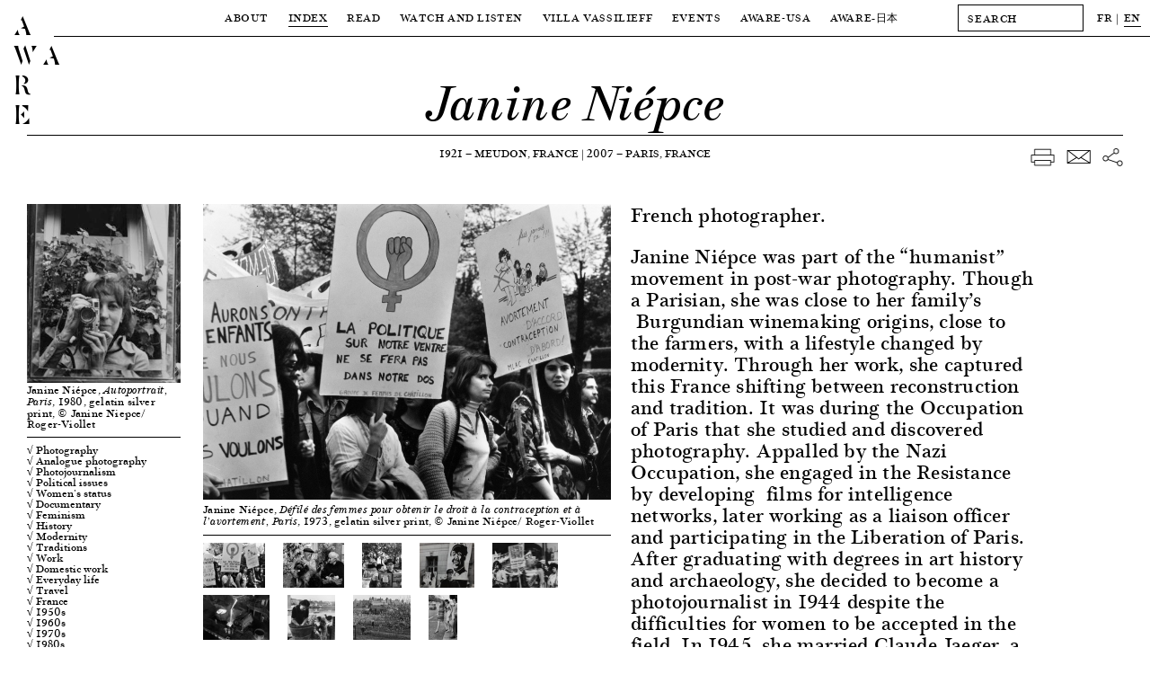

--- FILE ---
content_type: text/html; charset=UTF-8
request_url: https://awarewomenartists.com/en/artiste/janine-niepce/
body_size: 11548
content:
<!DOCTYPE HTML><html lang="en-US"><head> <!--[if IE]> <script type="text/javascript">window.location="http://www.awarewomenartists.com/sorry.html";</script> <![endif]--><meta charset="UTF-8" /><meta name="viewport" content="width=device-width, user-scalable=no" /><link media="all" href="https://awarewomenartists.com/wp-content/cache/autoptimize/css/autoptimize_d77aa47992683209c461b323ab79c56f.css" rel="stylesheet"><title>Janine Niépce &#8212; AWARE</title><link rel="stylesheet" type="text/css" href="https://awarewomenartists.com/wp-content/cache/autoptimize/css/autoptimize_single_18ef3d49eaeef37d9fa15c2516857f21.css" /><link rel="apple-touch-icon" sizes="57x57" href="https://awarewomenartists.com/wp-content/themes/aware_v12/i/apple-icon-57x57.png"><link rel="apple-touch-icon" sizes="60x60" href="https://awarewomenartists.com/wp-content/themes/aware_v12/i/apple-icon-60x60.png"><link rel="apple-touch-icon" sizes="72x72" href="https://awarewomenartists.com/wp-content/themes/aware_v12/i/apple-icon-72x72.png"><link rel="apple-touch-icon" sizes="76x76" href="https://awarewomenartists.com/wp-content/themes/aware_v12/i/apple-icon-76x76.png"><link rel="apple-touch-icon" sizes="114x114" href="https://awarewomenartists.com/wp-content/themes/aware_v12/i/apple-icon-114x114.png"><link rel="apple-touch-icon" sizes="120x120" href="https://awarewomenartists.com/wp-content/themes/aware_v12/i/apple-icon-120x120.png"><link rel="apple-touch-icon" sizes="144x144" href="https://awarewomenartists.com/wp-content/themes/aware_v12/i/apple-icon-144x144.png"><link rel="apple-touch-icon" sizes="152x152" href="https://awarewomenartists.com/wp-content/themes/aware_v12/i/apple-icon-152x152.png"><link rel="apple-touch-icon" sizes="180x180" href="https://awarewomenartists.com/wp-content/themes/aware_v12/i/apple-icon-180x180.png"><link rel="icon" type="image/png" sizes="192x192"  href="https://awarewomenartists.com/wp-content/themes/aware_v12/i/android-icon-192x192.png"><link rel="icon" type="image/png" sizes="32x32" href="https://awarewomenartists.com/wp-content/themes/aware_v12/i/favicon-32x32.png"><link rel="icon" type="image/png" sizes="96x96" href="https://awarewomenartists.com/wp-content/themes/aware_v12/i/favicon-96x96.png"><link rel="icon" type="image/png" sizes="16x16" href="https://awarewomenartists.com/wp-content/themes/aware_v12/i/favicon-16x16.png"><link rel="manifest" href="https://awarewomenartists.com/wp-content/themes/aware_v12/i/manifest.json"><meta name="msapplication-TileColor" content="#ffffff"><meta name="msapplication-TileImage" content="https://awarewomenartists.com/wp-content/themes/aware_v12/i/ms-icon-144x144.png"><meta name="theme-color" content="#ffffff"><meta name='robots' content='index, follow, max-image-preview:large, max-snippet:-1, max-video-preview:-1' /><meta name="description" content="Janine Niépce, French photographer (1921-2007), was part of the &quot;humanist&quot; movement in post-war photography." /><link rel="canonical" href="https://awarewomenartists.com/en/artiste/janine-niepce/" /> <script type="application/ld+json" class="yoast-schema-graph">{"@context":"https://schema.org","@graph":[{"@type":"WebPage","@id":"https://awarewomenartists.com/en/artiste/janine-niepce/","url":"https://awarewomenartists.com/en/artiste/janine-niepce/","name":"Janine Niépce &#8212; AWARE","isPartOf":{"@id":"https://awarewomenartists.com/en/#website"},"datePublished":"2019-11-14T09:00:25+00:00","dateModified":"2024-09-02T15:35:58+00:00","description":"Janine Niépce, photographe française (1921-2007), fait partie du courant « humaniste » de la photographie d’après-guerre.","breadcrumb":{"@id":"https://awarewomenartists.com/en/artiste/janine-niepce/#breadcrumb"},"inLanguage":"en-US","potentialAction":[{"@type":"ReadAction","target":[["https://awarewomenartists.com/en/artiste/janine-niepce/"]]}]},{"@type":"BreadcrumbList","@id":"https://awarewomenartists.com/en/artiste/janine-niepce/#breadcrumb","itemListElement":[{"@type":"ListItem","position":1,"name":"Accueil","item":"https://awarewomenartists.com/en/"},{"@type":"ListItem","position":2,"name":"Women Artists","item":"https://awarewomenartists.com/en/artistes_femmes/"},{"@type":"ListItem","position":3,"name":"Janine Niépce"}]},{"@type":"WebSite","@id":"https://awarewomenartists.com/en/#website","url":"https://awarewomenartists.com/en/","name":"AWARE","description":"Archives of Women Artists, Research and Exhibitions","publisher":{"@id":"https://awarewomenartists.com/en/#organization"},"potentialAction":[{"@type":"SearchAction","target":{"@type":"EntryPoint","urlTemplate":"https://awarewomenartists.com/en/?s={search_term_string}"},"query-input":{"@type":"PropertyValueSpecification","valueRequired":true,"valueName":"search_term_string"}}],"inLanguage":"en-US"},{"@type":"Organization","@id":"https://awarewomenartists.com/en/#organization","name":"AWARE : Archives of Women Artists, Research and Exhibitions","url":"https://awarewomenartists.com/en/","logo":{"@type":"ImageObject","inLanguage":"en-US","@id":"https://awarewomenartists.com/en/#/schema/logo/image/","url":"https://awarewomenartists.com/wp-content/uploads/2017/04/logo_aware.png","contentUrl":"https://awarewomenartists.com/wp-content/uploads/2017/04/logo_aware.png","width":1408,"height":776,"caption":"AWARE : Archives of Women Artists, Research and Exhibitions"},"image":{"@id":"https://awarewomenartists.com/en/#/schema/logo/image/"},"sameAs":["https://www.facebook.com/AwareWomenArt/","https://x.com/AwareWomenArt","https://www.instagram.com/awarewomenart/","https://fr.wikipedia.org/wiki/Archives_of_Women_Artists,_Research_and_Exhibitions"]}]}</script> <style id='wp-img-auto-sizes-contain-inline-css' type='text/css'>img:is([sizes=auto i],[sizes^="auto," i]){contain-intrinsic-size:3000px 1500px}</style><style id='classic-theme-styles-inline-css' type='text/css'>/*! This file is auto-generated */
.wp-block-button__link{color:#fff;background-color:#32373c;border-radius:9999px;box-shadow:none;text-decoration:none;padding:calc(.667em + 2px) calc(1.333em + 2px);font-size:1.125em}.wp-block-file__button{background:#32373c;color:#fff;text-decoration:none}</style> <script type="text/javascript" src="https://awarewomenartists.com/wp-includes/js/jquery/jquery.min.js" id="jquery-core-js"></script> <meta name="generator" content="performance-lab 4.0.1; plugins: webp-uploads"><meta name="generator" content="webp-uploads 2.6.1"><meta name="generator" content="qTranslate-XT 3.12.1" /><link hreflang="fr" href="https://awarewomenartists.com/fr/artiste/janine-niepce/" rel="alternate" /><link hreflang="en" href="https://awarewomenartists.com/en/artiste/janine-niepce/" rel="alternate" /><link hreflang="x-default" href="https://awarewomenartists.com/artiste/janine-niepce/" rel="alternate" /><meta property="og:type" content="article" /><meta property="og:title" content="Janine Niépce — AWARE Women artists / Femmes artistes" /><meta property="og:url" content="https://awarewomenartists.com/en/artiste/janine-niepce/" /><meta property="og:site_name" content="AWARE Women artists / Femmes artistes" /><meta property="og:description" content="Janine Niépce was part of the “humanist” movement in post-war photography. Though a Parisian, she was close to her family’s  Burgundian winemaking origins, close to the farmers, with a lifestyle changed by modernity. Through her work, she captured this France shifting between reconstruction and tradition...." /><meta property="og:image" content="https://awarewomenartists.com/wp-content/uploads/2019/10/portrait_janine-niepce_aware_women-artists_artistes-femmes-642x750.jpg" /> <noscript><style>body *{display:none}noscript,#noscript,#noscript *{display:block;margin-top:200px}#noscript img{width:333px;height:auto;margin-left:auto;margin-right:auto}</style></noscript>  <script async src="https://www.googletagmanager.com/gtag/js?id=G-YW5PXXT60Z"></script> <script>window.dataLayer=window.dataLayer||[];function gtag(){dataLayer.push(arguments);}
gtag('js',new Date());gtag('config','G-YW5PXXT60Z');</script> <style>body.page-id-24285 #wrapper{margin-top:40px}body.page-id-24285 #menu{background-color:#fff}#bannerv2,#bannerv2 .slide,.focalimg-slide{height:50vh;max-height:600px}.focalimg-slide{visibility:hidden}.focalimg-slide img{left:0!important;right:0!important;position:absolute!important;width:100%!important;height:auto!important}.slide,.focalimg-slide{position:relative}.info-slide-wrap{margin-left:120px;margin-right:120px;max-width:100%}.info-slide-layout{max-width:1670px;margin-left:auto;margin-right:auto}.info-slide{background-color:#fff;position:absolute;top:15px;-webkit-box-sizing:border-box;box-sizing:border-box;padding:15px;min-width:375px;max-width:35%;max-height:585px;z-index:1}#bannerv2 a:hover .slidehover{opacity:.8}.slick-dots{display:-webkit-box;display:-ms-flexbox;display:flex;-webkit-box-pack:center;-ms-flex-pack:center;justify-content:center;margin:0;padding:15px 0;list-style-type:none;position:absolute;bottom:0;left:50%;-webkit-transform:translateX(-50%);-ms-transform:translateX(-50%);transform:translateX(-50%)}.slick-dots li{margin:0 5px}.slick-dots li:only-child{display:none}.slick-dots button{display:block;width:11px;height:11px;padding:0;border-radius:50%;background-color:transparent;text-indent:-9999px;border:1px solid #000;cursor:pointer}.slick-dots button:hover{opacity:.8}.slick-dots li.slick-active button{background-color:#000}.slick-dots li.slick-active button:hover{border-color:#000}@media screen and (max-width:1250px){body.page-id-24285 #wrapper{margin-top:61px}}</style></head><body class="wp-singular artiste-template-default single single-artiste postid-22609 wp-theme-aware_v12"><div id="logo"> <a href="/"><h1 class="titres size30"> A<br /> W A<br /> R<br /> E</h1> </a></div><div id="logofix"></div><nav id="menu" class="letter50"><div class="menuwrap border"><div class="menus menutop"><div class="parent upper action" data-menu="apropos"> <a  href="/en/a_propos/"> About </a></div><div class="parent upper action" data-menu="artistes"> <a class="active" href="/en/artistes_femmes/"> Index </a></div><div class="parent upper action" data-menu="lire"> <a  href="/en/lire/"> Read </a></div><div class="parent upper action" data-menu="ecouter"> <a  href="/en/ecouter-et-regarder/"> Watch and Listen </a></div><div class="parent upper action" data-menu="villa"> <a  href="/en/villa-vassilieff/"> Villa Vassilieff </a></div><div class="parent upper action" data-menu="evenements"> <a  href="/en/evenements/"> Events </a></div><div class="parent upper action" data-menu="aware-usa"> <a href="/en/aware-usa/"> AWARE-USA </a></div><div class="parent upper"> <a  href="/en/aware_japan/"> AWARE<span class="noto">-日本</span> </a></div></div><div id="menuplus" itemscope itemtype="http://schema.org/WebSite"><meta itemprop="url" content="https://awarewomenartists.com/"/><form method="get" id="search" action="https://awarewomenartists.com/en/" class="left" itemprop="potentialAction" itemscope itemtype="http://schema.org/SearchAction"><meta itemprop="target" content="https://awarewomenartists.com/?s={s}"/> <input itemprop="query-input" id="searchinput" value="" name="s" class="graduel letter50 button" type="text" placeholder="SEARCH" autocomplete="off" onfocus="this.placeholder = ''" onblur="this.placeholder = 'SEARCH'"></form><div id="lang" class="left"><ul class="language-chooser language-chooser-text qtranxs_language_chooser" id="qtranslate-chooser"><li class="lang-fr"><a href="https://awarewomenartists.com/fr/artiste/janine-niepce/" title="FR (fr)" class="qtranxs_text qtranxs_text_fr"><span>FR</span></a></li><li class="lang-en active"><a href="https://awarewomenartists.com/en/artiste/janine-niepce/" title="EN (en)" class="qtranxs_text qtranxs_text_en"><span>EN</span></a></li></ul><div class="qtranxs_widget_end"></div></div></div></div><div class="menusbottomwrap"><div class="menus menusbottom menu-apropos " data-menu="apropos"><div class="sub upper"><a href="/en/a_propos/missions/">Missions</a></div><div class="sub upper"><a  href="/en/reseaux/">Programmes</a></div><div class="sub upper"><a href="/en/a_propos/equipe/">Team</a></div><div class="sub upper"><a href="/en/a_propos/soutiens/">Sponsors</a></div><div class="sub upper"><a href="/en/a_propos/nous-soutenir/">Support us</a></div><div class="sub upper"><a href="/en/a_propos/faq/">FAQ</a></div></div></div><div class="menusbottomwrap"><div class="menus menusbottom menu-lire " data-menu="lire"><div class="sub upper"> <a href="/en/decouvrir/" > Focus </a></div><div class="sub upper"> <a href="/en/articles/" > Articles </a></div><div class="sub upper"> <a href="/en/ressources-art/nos-publications/" > Publications </a></div><div class="sub upper"> <a href="/en/ressources/" > Resources </a></div><div class="site-wide_soutenir hover-item"> <a href="/en/a_propos/nous-soutenir"><div class="upper bouton bouton-soutenir hover-item">Support us</div> </a></div></div></div><div class="menusbottomwrap"><div class="menus menusbottom menu-decouvrir " data-menu="ecouter"><div class="sub upper"><a  href="/podcasts/">Podcasts</a></div><div class="sub upper"> <a  href="/en/series_animees/">Animated series</a></div><div class="sub upper"> <a  href="/en/archive_videos/">Video archive</a></div><div class="sub upper"> <a  href="/en/commandes/"> A Place for Artists </a></div><div class="site-wide_soutenir hover-item"> <a href="/en/a_propos/nous-soutenir"><div class="upper bouton bouton-soutenir hover-item">Support us</div> </a></div></div></div><div class="menusbottomwrap"><div class="menus menusbottom menu-villa " data-menu="villa"><div class="sub upper"> <a  href="/en/lieu/"> Location </a></div><div class="sub upper"> <a  href="/en/centre-de-documentation/"> Research Centre </a></div><div class="sub upper"> <a  href="/en/residences/"> Residencies </a></div><div class="site-wide_soutenir hover-item"> <a href="/en/a_propos/nous-soutenir"><div class="upper bouton bouton-soutenir hover-item">Support us</div> </a></div></div></div><div class="menusbottomwrap"><div class="menus menusbottom menu-evenements " data-menu="evenements"><div class="sub upper"> <a   href="/en/prix_aware/"> Prix AWARE </a></div><div class="sub upper"> <a  href="/en/lieu_evenements/villa-vassilieff/"> At the Villa Vassilieff </a></div><div class="sub upper"> <a  href="/en/lieu_evenements/hors-les-murs/"> Off-site </a></div><div class="site-wide_soutenir hover-item"> <a href="/en/a_propos/nous-soutenir"><div class="upper bouton bouton-soutenir hover-item">Support us</div> </a></div></div></div><div class="menusbottomwrap noto"><div class="menus menusbottom menu-lire " data-menu="magazine"><div class="sub upper"> <a href="/en/aware_japan/について/"> AWAREについて </a></div><div class="sub upper"> <a href="/en/programmes_japan/" > プログラム </a></div><div class="sub upper"> <a href="/en/artists_japan/" > 作家 </a></div><div class="sub upper"> <a href="/en/articles_japan/" > 記事 </a></div><div class="sub upper"> <a href="/en/aware_japan/ご支援/" > ご支援 </a></div></div></div></nav><div id="ipadlogo" class="ipad titres size35mob-nolh"><h2><a href="/en/">AWARE</a></h2></div><div id="mobilemenu" class="toggleMe hidden-mob"><div id="mobilemenu-header"><div id="cross" class="toggleMe hidden-mob"></div><div id="maintoggle"><div class="ligne"></div></div><div id="mobilelogo" class="titres size35mob-nolh"><h2><a href="/en/">AWARE</a></h2></div></div><div id="mainwrapmenu-mobile"><nav id="wrapmenu-mobile" class="toggleMe hidden-mob size25"><div id="mobilelang" class="size12 upper"><ul class="language-chooser language-chooser-text qtranxs_language_chooser" id="qtranslate-chooser-mob-chooser"><li class="lang-fr"><a href="https://awarewomenartists.com/fr/artiste/janine-niepce/" title="FR (fr)" class="qtranxs_text qtranxs_text_fr"><span>FR</span></a></li><li class="lang-en active"><a href="https://awarewomenartists.com/en/artiste/janine-niepce/" title="EN (en)" class="qtranxs_text qtranxs_text_en"><span>EN</span></a></li></ul><div class="qtranxs_widget_end"></div></div><form method="get" id="searchmob" action="https://awarewomenartists.com/en/" class="left"> <input id="searchinputmob" value="" name="s" class="graduel letter50 button" type="text" placeholder="SEARCH" autocomplete="off" onfocus="this.placeholder = ''" onblur="this.placeholder = 'SEARCH'"></form><ul class="upper"><li class="upnav"> About<ul class="subnav"><li><a href="/en/a_propos/missions/">Missions</a></li><li><a href="/en/reseaux/">Programmes</a></li><li><a href="/en/a_propos/equipe/">Team</a></li><li><a href="/en/a_propos/soutiens/">Sponsors</a></li><li><a href="/en/a_propos/nous-soutenir/">Support us</a></li><li><a href="/en/a_propos/faq/">FAQ</a></li></ul></li><li class="upnav"> <a href="/en/artistes_femmes/">Index</a></li><li class="upnav"> Read<ul class="subnav"><li><a href="/en/decouvrir/">Focus</a></li><li><a href="/en/articles/">Articles</a></li><li><a href="/en/ressources-art/nos-publications/">Publications</a></li><li><a href="/en/ressources/">Resources</a></li></ul></li><li class="upnav"> Watch and Listen<ul class="subnav"><li><a href="/en/podcasts/">Podcasts</a></li><li> <a href="/en/series_animees/">Animated series</a></li><li> <a href="/en/archive_videos/">Video archive</a></li><li> <a href="/en/commandes/"> A Place for Artists </a></li></ul></li><li class="upnav"> Villa Vassilieff<ul class="subnav"><li> <a href="/en/lieu/"> Location </a></li><li> <a href="/en/centre-de-documentation/"> Research Centre </a></li><li> <a href="/en/residences/"> Residencies </a></li></ul></li><li class="upnav"> Events<ul class="subnav"><li> <a href="/en/prix_aware/"> Prix AWARE </a></li><li> <a href="/en/lieu_evenements/villa-vassilieff/"> At the Villa Vassilieff </a></li><li> <a href="/en/lieu_evenements/hors-les-murs/"> Off-site </a></li></ul></li><li class="upnav"> <a href="/en/aware-usa/">AWARE-USA</a></li><li class="upnav"> AWARE<span class="noto">-日本</span><ul class="subnav"><li> <a href="/en/aware_japan/について/"> AWARE<span class="noto">について</span> </a></li><li class="noto"> <a href="/en/programmes_japan/"> プログラム </a></li><li class="noto"> <a href="/en/artists_japan/"> 作家 </a></li><li class="noto"> <a href="/en/articles_japan/"> 記事 </a></li><li class="noto"> <a href="/en/aware_japan/ご支援/"> ご支援 </a></li></ul></li><li class="upnav"> <a href="/en/a_propos/nous-soutenir/">Support us</a></li></ul><div id="mobilenewsletter" class="upper"><div class="marg8">Newsletter</div><div id="mc_embed_signup-mob" class="marg15"><form action="//awarewomenartists.us12.list-manage.com/subscribe/post?u=631ec7e396b8bd70a3d515d30&amp;id=f4e3064a6e" method="post" id="mc-embedded-subscribe-form-mob" name="mc-embedded-subscribe-form-mob" class="validate" target="_blank" novalidate><div id="mc_embed_signup_scroll-mob"><div class="mc-field-group left marg15"> <input type="email" value="" name="EMAIL" class="required email button" id="mce-EMAIL-mob" placeholder="EMAIL" onfocus="this.placeholder = ''" onblur="this.placeholder = 'EMAIL'"></div><div id="mce-responses-mob"><div class="response" id="mce-error-response-mob" style="display:none"></div><div class="response" id="mce-success-response-mob" style="display:none"></div></div><div style="position: absolute; left: -5000px;" aria-hidden="true"><input type="text" name="b_631ec7e396b8bd70a3d515d30_f4e3064a6e" tabindex="-1" value=""></div><div class="right" id="inscription-mob"><input type="submit" value="Subscribe" name="subscribe" id="mc-embedded-subscribe-mob" class="bouton graduel upper"></div></div></form></div><div class="clear"></div></div><div id="mobilesocial" class="upper marg18"><div class="marg15">Social media</div><div class="ipad"> <a class="hover-item" href="https://www.facebook.com/AwareWomenArt/" target="_blank"> <img class="socials left" src="https://awarewomenartists.com/wp-content/themes/aware_v12/i/social_f_black.png" alt="Facebook - AWARE" /> </a> <a class="hover-item" href="https://www.instagram.com/awarewomenart/" target="_blank"> <img class="socials left" src="https://awarewomenartists.com/wp-content/themes/aware_v12/i/social_i_black.png" alt="Instagram - AWARE" /> </a></div><div class="iphone"> <a class="hover-item" href="https://www.facebook.com/AwareWomenArt/" target="_blank"> <img class="socials left" src="https://awarewomenartists.com/wp-content/themes/aware_v12/i/social_f_white.png" alt="Facebook - AWARE" /> </a> <a class="hover-item" href="https://www.instagram.com/awarewomenart/" target="_blank"> <img class="socials left" src="https://awarewomenartists.com/wp-content/themes/aware_v12/i/social_i_white.png" alt="Instagram - AWARE" /> </a></div><div class="clear"></div></div><div id="mobilefooter" class="size15"><div class="marg15"><br /> <br />info[at]aware-art[.]org<br /></div><div class="upper size12"><a href="/en/mentions-legales/">Mention légales</a></div></div></nav></div></div><div id="wrapper"><div id="wrapped" class="single-artiste" vocab="http://schema.org/" typeof="Person"><div id="title" class="border relative"><h2 class="size55 size35mob italic center noevent size35mob" property="name">Janine Niépce</h2><meta property="gender" content="Female" /></div><div id="layout"><div id="sharewrap" class="right marg5 noprint"><div id="share" class="marg5 right"> <span class="nomobile"> <a href="javascript:window.print()"> <img class="hover-item" src="https://awarewomenartists.com/wp-content/themes/aware_v12/i/print.png" alt="download — AWARE"> </a> </span> <a href="/cdn-cgi/l/email-protection#[base64]" target="_blank"> <img class="hover-item" src="https://awarewomenartists.com/wp-content/themes/aware_v12/i/mail.png" alt="email — AWARE"> </a> <a href="https://www.facebook.com/sharer/sharer.php?u=https://awarewomenartists.com/en/artiste/janine-niepce/" target="_blank"> <img class="hover-item" src="https://awarewomenartists.com/wp-content/themes/aware_v12/i/network.png" alt="share — AWARE"> </a></div></div><div id="info-artiste" class="center marg50"><div class="upper"> <span property="birthDate">1921</span> — <span property="birthPlace">Meudon, France</span> | <span property="deathDate"> 2007</span> — <span property="deathPlace">Paris, France</span></div></div><div class="clear"></div><div id="mobilewrap" class="marg15"><div id="toggle-artiste" class="mobile upper border"><div> Information<div class="plus"></div><div class="marg8"></div></div></div><div id="gauche" class="left"><div class="border marg8"><div class="portrait nop marg8 "> <a class="fancybox" property="image" data-fancybox-group="gallery-portrait" href="https://awarewomenartists.com/wp-content/uploads/2019/10/portrait_janine-niepce_aware_women-artists_artistes-femmes.jpg" data-fancybox-title="<p>Janine Niépce, <em>Autoportrait, Paris</em>, 1980, gelatin silver print, © Janine Niepce/ Roger-Viollet</p> "> <img property="image" src="https://awarewomenartists.com/wp-content/uploads/2019/10/portrait_janine-niepce_aware_women-artists_artistes-femmes-257x300.jpg" srcset="https://awarewomenartists.com/wp-content/uploads/2019/10/portrait_janine-niepce_aware_women-artists_artistes-femmes-642x750.jpg 2x" alt="Janine Niépce — AWARE Women artists / Femmes artistes"> </a><p>Janine Niépce, <em>Autoportrait, Paris</em>, 1980, gelatin silver print, © Janine Niepce/ Roger-Viollet</p></div></div><div id="taxlist" class="border marg8"><div class="marg8 size15mob"> <a class="hover-item" href="https://awarewomenartists.com/?post_type=artiste&supports_et_techniques[]=642&s=">√ Photography</a> <a class="hover-item" href="https://awarewomenartists.com/?post_type=artiste&supports_et_techniques[]=90&s=">√ Analogue photography</a> <a class="hover-item" href="https://awarewomenartists.com/?post_type=artiste&supports_et_techniques[]=91&s=">√ Photojournalism</a> <a class="hover-item" href="https://awarewomenartists.com/?post_type=artiste&sujets[]=138&s=">√ Political issues</a> <a class="hover-item" href="https://awarewomenartists.com/?post_type=artiste&sujets[]=596&s=">√ Women's status</a> <a class="hover-item" href="https://awarewomenartists.com/?post_type=artiste&sujets[]=106&s=">√ Documentary</a> <a class="hover-item" href="https://awarewomenartists.com/?post_type=artiste&sujets[]=112&s=">√ Feminism</a> <a class="hover-item" href="https://awarewomenartists.com/?post_type=artiste&sujets[]=115&s=">√ History</a> <a class="hover-item" href="https://awarewomenartists.com/?post_type=artiste&sujets[]=652&s=">√ Modernity</a> <a class="hover-item" href="https://awarewomenartists.com/?post_type=artiste&sujets[]=148&s=">√ Traditions</a> <a class="hover-item" href="https://awarewomenartists.com/?post_type=artiste&sujets[]=578&s=">√ Work</a> <a class="hover-item" href="https://awarewomenartists.com/?post_type=artiste&sujets[]=149&s=">√ Domestic work</a> <a class="hover-item" href="https://awarewomenartists.com/?post_type=artiste&sujets[]=150&s=">√ Everyday life</a> <a class="hover-item" href="https://awarewomenartists.com/?post_type=artiste&sujets[]=152&s=">√ Travel</a> <span class="europe"> <a class="hover-item" href="https://awarewomenartists.com/?post_type=artiste&pays[]=15&s=">√ Europe</a> </span> <span class="france"> <a class="hover-item" href="https://awarewomenartists.com/?post_type=artiste&pays[]=22&s=">√ France</a> </span> <span class="annees-1950"> <a class="hover-item" href="https://awarewomenartists.com/?post_type=artiste&periodes[]=200&s=">√ 1950s</a> </span> <span class="annees-1960"> <a class="hover-item" href="https://awarewomenartists.com/?post_type=artiste&periodes[]=201&s=">√ 1960s</a> </span> <span class="annees-1970"> <a class="hover-item" href="https://awarewomenartists.com/?post_type=artiste&periodes[]=202&s=">√ 1970s</a> </span> <span class="annees-1980"> <a class="hover-item" href="https://awarewomenartists.com/?post_type=artiste&periodes[]=203&s=">√ 1980s</a> </span> <span class="annees-1990"> <a class="hover-item" href="https://awarewomenartists.com/?post_type=artiste&periodes[]=204&s=">√ 1990s</a> </span> <span class="20e-siecle"> <a class="hover-item" href="https://awarewomenartists.com/?post_type=artiste&periodes[]=628&s=">√ 20th century</a> </span></div></div><div class="border nop nobreak marg8"><div class="marg8 dropdown"> <a href="#" class="dropdown-link"><div class="upper marg8 togglewrap size20mob"> Publications<div class="artistetoggle"><div class="plus"></div></div></div> </a><div class="dropdown-container size18mob"> →<p>Niepce Janine, Roy Claude, <em>Janine Niepce, réalité de l’instant</em>, Lausanne, Clairefontaine, 1967</p><div class="break"></div><div class="marg8"></div> →<p>Niepce Janine, <em>Les années femmes : 45 ans d’images</em>, Paris, La Martinière, 1993</p><div class="break"></div><div class="marg8"></div> →<p>Niepce Janine, <em>Images d’une vie</em>, Paris, La Martinière, 1995</p><div class="break"></div><div class="marg8"></div></div></div></div><div class="border nop nobreak marg8"><div class="marg8 dropdown"> <a href="#" class="dropdown-link"><div class="upper marg8 togglewrap size20mob"> Exhibitions<div class="artistetoggle"><div class="plus"></div></div></div> </a><div class="dropdown-container size18mob"> →<p><em>Janine Niépce</em>, Musée Nicéphore Niépce, Chalon-sur-Saône, 14 September – 22 October 1979</p><div class="break"></div><div class="marg8"></div> →<p><em>Janine Niépce, La beauté est dans la rue</em>, Galerie Polka, Paris, 23 March – 18 May 2019</p><div class="break"></div><div class="marg8"></div></div></div></div><div class="border marg8 side_vignettes"><div class="marg8 dropdown"> <a href="#" class="dropdown-link"><div class="upper marg8 togglewrap size20mob"> Video archive<div class="artistetoggle"><div class="plus"></div></div></div> </a><div class="dropdown-container size18mob"><div class="marg8 relative"> <a href="#inline-0" data-lity class="hover-item"> <svg class="picto_vignette" enable-background="new 0 0 80 80" viewBox="0 0 80 80" xmlns="http://www.w3.org/2000/svg"><g fill="none" stroke="#fff"><path d="m31.4 20 26.8 20-26.8 20z" stroke-linejoin="round"/><path d="m40 77.5c20.7 0 37.5-16.8 37.5-37.5s-16.8-37.5-37.5-37.5-37.5 16.8-37.5 37.5 16.8 37.5 37.5 37.5z"/></g></svg> <img src="https://awarewomenartists.com/wp-content/uploads/2019/10/janine-niepce_vignette-video_aware_women-artists_artistes-femmes-300x152.png" srcset="https://awarewomenartists.com/wp-content/uploads/2019/10/janine-niepce_vignette-video_aware_women-artists_artistes-femmes-750x380.png 2x" alt="AWARE"> Clara Bouveresse - Comment on the work of Janine Niépce </a><div id="inline-0" style="background:#000" class="lity-hide"> <iframe title="JEP 2018 | Clara Bouveresse - Réflexions autour de l&#039;oeuvre de Janine Niepce" width="640" height="360" src="https://www.youtube.com/embed/1ufOFEVw-ZM?feature=oembed" frameborder="0" allow="accelerometer; autoplay; clipboard-write; encrypted-media; gyroscope; picture-in-picture; web-share" referrerpolicy="strict-origin-when-cross-origin" allowfullscreen></iframe></div></div></div></div></div><div class="border marg8 nop nobreak"><div class="marg8 dropdown"> <a href="#" class="dropdown-link"><div class="upper marg8 togglewrap size20mob"> Links<div class="artistetoggle"><div class="plus"></div></div></div> </a><div class="dropdown-container size18mob"> → <a class="hover-item" href="http://janineniepce.com/" target="_blank">Artist's website</a><div class="break"></div></div><div class="dropdown-container size18mob"> → <a class="hover-item" href="https://www.centrepompidou.fr/fr/ressources/personne/cbzBon" target="_blank">Resources from the Centre Pompidou</a><div class="break"></div></div><div class="dropdown-container size18mob"> → <a class="hover-item" href="https://www.videomuseum.fr/fr/search/NIEPCE%20Janine%E2%86%B9NIEPCE%20Janine" target="_blank">Works by the artist in the French public collections of the Videomuseum network</a><div class="break"></div></div></div></div></div></div><div id="container" class="left"><div class="overflowhidden"><div id="texteartiste" class="right oneone7 size22"><p>French photographer.</p><div class="extrait size22 texts_links" property="description"><p>Janine Niépce was part of the “humanist” movement in post-war photography. Though a Parisian, she was close to her family’s  Burgundian winemaking origins, close to the farmers, with a lifestyle changed by modernity. Through her work, she captured this France shifting between reconstruction and tradition. It was during the Occupation of Paris that she studied and discovered photography. Appalled by the Nazi Occupation, she engaged in the Resistance by developing  films for intelligence networks, later working as a liaison officer and participating in the Liberation of Paris. After graduating with degrees in art history and archaeology, she decided to become a photojournalist in 1944 despite the difficulties for women to be accepted in the field. In 1945, she married Claude Jaeger, a Résistant like her, who became the Director of the Centre national du cinema. Together they parented one child before divorcing in the 1950s. Her second marriage was to the director Serge Roullet. Working as a photojournalist for the Government Tourism Advisory Service in 1946, she travelled throughout France, particularly interested in ordinary people in disappearing lines of work. In 1955, she started working for the agency Rapho.</p><p>In 1957, the French Society of Photography in Paris presented her first solo exhibition, which underscored her attachment to the daily lives of women and men, from simple bystanders to those hunched over their work. In 1960, she was the only woman to participate in the exhibition <em>Six photographes et Paris </em>alongside Doisneau, Ronis, Pic, Lattès and Franay, at the Louvre. Accompanying her husband on location-scouting in Europe and across the world starting in 1963, she created photo reportages in Japan, Cambodia, India, the United States and Canada. Her first book, <em>Réalité de l’instant</em>, was published in 1967 by the Guilde du livre in Lausanne, Switzerland. In May 1968, she covered the student movement and the barricades in general meetings. Particularly sensitive to the women’s cause that she defended, as witnessed with her early works, she photographed their professional evolution. These documents were the origins of a significant exhibition, <em>Les Femmes au travail, 1882–1982 </em>(Women at Work). She continued her work on the subject on behalf of the Ministry of Research. In 1995, the photographer wrote her memoir.</p><div class="read-more pointer upper size12 marg texts_links"><span class="read-more_link">Read more</span><br /><br /></div></div><div><div class="size15"> Catherine Gonnard <br /><br /></div><div class="size15"> Translated from French by Katia Porro.<br /><br /></div><div class="size12"> From the <em>Dictionnaire universel des créatrices</em><br /> © Éditions des femmes – Antoinette Fouque, 2013 <br />© Archives of Women Artists, Research and Exhibitions, 2019</div></div></div><div id="imagesartiste" class="left oneone7"><div class="slides marg25"><div id="slideimg-0" vocab="http://schema.org/" typeof="CreativeWork" style="display:none;"><div class="mobile marg8"><div class="border marg8"></div><div class="flex_2024 marg8"><div> 1/9</div><div id="nextimg" class="upper pointer"> Next image <img src="https://awarewomenartists.com/wp-content/themes/aware_v12/j/i/arrowright.svg" alt="Janine Niépce - AWARE" /></div></div></div> <a class="fancybox" property="image" data-fancybox-group="gallery1" href="https://awarewomenartists.com/wp-content/uploads/2019/10/janine-niepce_defile-des-femmes-pour-obtenir-le-droit-a-la-contraception-et-a-lavortement-paris_1973_aware_women-artists_artistes-femmes.jpg" data-fancybox-title="<p>Janine Niépce, <em>Défilé des femmes pour obtenir le droit à la contraception et à l’avortement, Paris</em>, 1973, gelatin silver print, © Janine Niépce/ Roger-Viollet</p> "> <img property="image" class="marg3 clicklightbox" src="https://awarewomenartists.com/wp-content/uploads/2019/10/janine-niepce_defile-des-femmes-pour-obtenir-le-droit-a-la-contraception-et-a-lavortement-paris_1973_aware_women-artists_artistes-femmes.jpg" alt="Janine Niépce — AWARE Women artists / Femmes artistes" /> </a><div class="border pnomarg marg8"><div property="description" class="marg8"><p>Janine Niépce, <em>Défilé des femmes pour obtenir le droit à la contraception et à l’avortement, Paris</em>, 1973, gelatin silver print, © Janine Niépce/ Roger-Viollet</p></div></div></div><div id="slideimg-1" vocab="http://schema.org/" typeof="CreativeWork" style="display:none;"><div class="mobile marg8"><div class="border marg8"></div><div class="flex_2024 marg8"><div> 2/9</div><div id="nextimg" class="upper pointer"> Next image <img src="https://awarewomenartists.com/wp-content/themes/aware_v12/j/i/arrowright.svg" alt="Janine Niépce - AWARE" /></div></div></div> <a class="fancybox" property="image" data-fancybox-group="gallery1" href="https://awarewomenartists.com/wp-content/uploads/2019/10/janine-niepce_deux-amis-et-le-chien-briard_1975_aware_women-artists_artistes-femmes.jpg" data-fancybox-title="<p>Janine Niépce, <em>Deux amis et le chien briard</em>, 1975, gelatin silver print, © Janine Niépce/ Roger-Viollet</p> "> <img property="image" class="marg3 clicklightbox" src="https://awarewomenartists.com/wp-content/uploads/2019/10/janine-niepce_deux-amis-et-le-chien-briard_1975_aware_women-artists_artistes-femmes.jpg" alt="Janine Niépce — AWARE Women artists / Femmes artistes" /> </a><div class="border pnomarg marg8"><div property="description" class="marg8"><p>Janine Niépce, <em>Deux amis et le chien briard</em>, 1975, gelatin silver print, © Janine Niépce/ Roger-Viollet</p></div></div></div><div id="slideimg-2" vocab="http://schema.org/" typeof="CreativeWork" style="display:none;"><div class="mobile marg8"><div class="border marg8"></div><div class="flex_2024 marg8"><div> 3/9</div><div id="nextimg" class="upper pointer"> Next image <img src="https://awarewomenartists.com/wp-content/themes/aware_v12/j/i/arrowright.svg" alt="Janine Niépce - AWARE" /></div></div></div> <a class="fancybox" property="image" data-fancybox-group="gallery1" href="https://awarewomenartists.com/wp-content/uploads/2019/10/janine-niepce_deux-grands-amateurs-de-tintin-le-pere-et-le-fils-de-janine-niepce-rully_1952_aware_women-artists_artistes-femmes-1311x1500.jpg" data-fancybox-title="<p>Janine Niépce, <em>Deux grands amateurs de Tintin : le père et le fils de Janine Niépce, Rully</em>, 1952, gelatin silver print, © Janine Niépce/ Roger-Viollet</p> "> <img property="image" class="marg3 clicklightbox" src="https://awarewomenartists.com/wp-content/uploads/2019/10/janine-niepce_deux-grands-amateurs-de-tintin-le-pere-et-le-fils-de-janine-niepce-rully_1952_aware_women-artists_artistes-femmes-1311x1500.jpg" alt="Janine Niépce — AWARE Women artists / Femmes artistes" /> </a><div class="border pnomarg marg8"><div property="description" class="marg8"><p>Janine Niépce, <em>Deux grands amateurs de Tintin : le père et le fils de Janine Niépce, Rully</em>, 1952, gelatin silver print, © Janine Niépce/ Roger-Viollet</p></div></div></div><div id="slideimg-3" vocab="http://schema.org/" typeof="CreativeWork" style="display:none;"><div class="mobile marg8"><div class="border marg8"></div><div class="flex_2024 marg8"><div> 4/9</div><div id="nextimg" class="upper pointer"> Next image <img src="https://awarewomenartists.com/wp-content/themes/aware_v12/j/i/arrowright.svg" alt="Janine Niépce - AWARE" /></div></div></div> <a class="fancybox" property="image" data-fancybox-group="gallery1" href="https://awarewomenartists.com/wp-content/uploads/2019/10/janine-niepce_evenements-de-mai-juin-68-etudiant-et-portrait-de-mao-dans-la-cour-de-la-sorbonne-paris_1968_aware_women-artists_artistes-femmes-1500x1231.jpg" data-fancybox-title="<p>Janine Niépce, <em>Evénements de mai-juin 68. Etudiant et portrait de Mao dans la cour de la Sorbonne, Paris</em>, 1968, gelatin silver print, © Janine Niépce/ Roger-Viollet</p> "> <img property="image" class="marg3 clicklightbox" src="https://awarewomenartists.com/wp-content/uploads/2019/10/janine-niepce_evenements-de-mai-juin-68-etudiant-et-portrait-de-mao-dans-la-cour-de-la-sorbonne-paris_1968_aware_women-artists_artistes-femmes-1500x1231.jpg" alt="Janine Niépce — AWARE Women artists / Femmes artistes" /> </a><div class="border pnomarg marg8"><div property="description" class="marg8"><p>Janine Niépce, <em>Evénements de mai-juin 68. Etudiant et portrait de Mao dans la cour de la Sorbonne, Paris</em>, 1968, gelatin silver print, © Janine Niépce/ Roger-Viollet</p></div></div></div><div id="slideimg-4" vocab="http://schema.org/" typeof="CreativeWork" style="display:none;"><div class="mobile marg8"><div class="border marg8"></div><div class="flex_2024 marg8"><div> 5/9</div><div id="nextimg" class="upper pointer"> Next image <img src="https://awarewomenartists.com/wp-content/themes/aware_v12/j/i/arrowright.svg" alt="Janine Niépce - AWARE" /></div></div></div> <a class="fancybox" property="image" data-fancybox-group="gallery1" href="https://awarewomenartists.com/wp-content/uploads/2019/10/janine-niepce_greve-et-manifestation-de-femmes-en-faveur-de-legalite-des-salaires-avec-les-hommes-herstal_1966_aware_women-artists_artistes-femmes.jpg" data-fancybox-title="<p>Janine Niépce,<em> Grève et manifestation de femmes en faveur de l’égalité des salaires avec les hommes, Herstal</em>, 1966, gelatin silver print, © Janine Niépce/ Roger-Viollet</p> "> <img property="image" class="marg3 clicklightbox" src="https://awarewomenartists.com/wp-content/uploads/2019/10/janine-niepce_greve-et-manifestation-de-femmes-en-faveur-de-legalite-des-salaires-avec-les-hommes-herstal_1966_aware_women-artists_artistes-femmes.jpg" alt="Janine Niépce — AWARE Women artists / Femmes artistes" /> </a><div class="border pnomarg marg8"><div property="description" class="marg8"><p>Janine Niépce,<em> Grève et manifestation de femmes en faveur de l’égalité des salaires avec les hommes, Herstal</em>, 1966, gelatin silver print, © Janine Niépce/ Roger-Viollet</p></div></div></div><div id="slideimg-5" vocab="http://schema.org/" typeof="CreativeWork" style="display:none;"><div class="mobile marg8"><div class="border marg8"></div><div class="flex_2024 marg8"><div> 6/9</div><div id="nextimg" class="upper pointer"> Next image <img src="https://awarewomenartists.com/wp-content/themes/aware_v12/j/i/arrowright.svg" alt="Janine Niépce - AWARE" /></div></div></div> <a class="fancybox" property="image" data-fancybox-group="gallery1" href="https://awarewomenartists.com/wp-content/uploads/2019/10/janine-niepce_hauts-fourneaux-des-usines-schneider-le-creusot_1958_aware_women-artists_artistes-femmes.jpg" data-fancybox-title="<p>Janine Niépce, <em>Hauts fourneaux des usines Schneider</em>, Le Creusot, 1958, gelatin silver print, © Janine Niépce/ Roger-Viollet</p> "> <img property="image" class="marg3 clicklightbox" src="https://awarewomenartists.com/wp-content/uploads/2019/10/janine-niepce_hauts-fourneaux-des-usines-schneider-le-creusot_1958_aware_women-artists_artistes-femmes.jpg" alt="Janine Niépce — AWARE Women artists / Femmes artistes" /> </a><div class="border pnomarg marg8"><div property="description" class="marg8"><p>Janine Niépce, <em>Hauts fourneaux des usines Schneider</em>, Le Creusot, 1958, gelatin silver print, © Janine Niépce/ Roger-Viollet</p></div></div></div><div id="slideimg-6" vocab="http://schema.org/" typeof="CreativeWork" style="display:none;"><div class="mobile marg8"><div class="border marg8"></div><div class="flex_2024 marg8"><div> 7/9</div><div id="nextimg" class="upper pointer"> Next image <img src="https://awarewomenartists.com/wp-content/themes/aware_v12/j/i/arrowright.svg" alt="Janine Niépce - AWARE" /></div></div></div> <a class="fancybox" property="image" data-fancybox-group="gallery1" href="https://awarewomenartists.com/wp-content/uploads/2019/10/janine-niepce_la-lessive-sur-le-quai-de-la-saone-chalon-sur-saone_1956_aware_women-artists_artistes-femmes-1500x1412.jpg" data-fancybox-title="<p>Janine Niépce, <em>La lessive sur le quai de la Saône, Chalon-sur-Saône</em>, 1956, gelatin silver print, © Janine Niépce/ Roger-Viollet</p> "> <img property="image" class="marg3 clicklightbox" src="https://awarewomenartists.com/wp-content/uploads/2019/10/janine-niepce_la-lessive-sur-le-quai-de-la-saone-chalon-sur-saone_1956_aware_women-artists_artistes-femmes-1500x1412.jpg" alt="Janine Niépce — AWARE Women artists / Femmes artistes" /> </a><div class="border pnomarg marg8"><div property="description" class="marg8"><p>Janine Niépce, <em>La lessive sur le quai de la Saône, Chalon-sur-Saône</em>, 1956, gelatin silver print, © Janine Niépce/ Roger-Viollet</p></div></div></div><div id="slideimg-7" vocab="http://schema.org/" typeof="CreativeWork" style="display:none;"><div class="mobile marg8"><div class="border marg8"></div><div class="flex_2024 marg8"><div> 8/9</div><div id="nextimg" class="upper pointer"> Next image <img src="https://awarewomenartists.com/wp-content/themes/aware_v12/j/i/arrowright.svg" alt="Janine Niépce - AWARE" /></div></div></div> <a class="fancybox" property="image" data-fancybox-group="gallery1" href="https://awarewomenartists.com/wp-content/uploads/2019/10/janine-niepce_les-pecheurs-en-fleur-aux-environs-de-carcassonne_1962_aware_women-artists_artistes-femmes.jpg" data-fancybox-title="<p>Janine Niépce, <em>Les pêcheurs en fleur aux environs de Carcassonne</em>, 1962, gelatin silver print, © Janine Niépce/ Roger-Viollet</p> "> <img property="image" class="marg3 clicklightbox" src="https://awarewomenartists.com/wp-content/uploads/2019/10/janine-niepce_les-pecheurs-en-fleur-aux-environs-de-carcassonne_1962_aware_women-artists_artistes-femmes.jpg" alt="Janine Niépce — AWARE Women artists / Femmes artistes" /> </a><div class="border pnomarg marg8"><div property="description" class="marg8"><p>Janine Niépce, <em>Les pêcheurs en fleur aux environs de Carcassonne</em>, 1962, gelatin silver print, © Janine Niépce/ Roger-Viollet</p></div></div></div><div id="slideimg-8" vocab="http://schema.org/" typeof="CreativeWork" style="display:none;"><div class="mobile marg8"><div class="border marg8"></div><div class="flex_2024 marg8"><div> 9/9</div><div id="nextimg" class="upper pointer"> Next image <img src="https://awarewomenartists.com/wp-content/themes/aware_v12/j/i/arrowright.svg" alt="Janine Niépce - AWARE" /></div></div></div> <a class="fancybox" property="image" data-fancybox-group="gallery1" href="https://awarewomenartists.com/wp-content/uploads/2019/10/janine-niepce_pour-la-plus-grande-joie-des-parisiens-les-robes-sont-courtes-avenue-des-champs-elysees-paris_1966_aware_women-artists_artistes-femmes.jpg" data-fancybox-title="<p>Janine Niépce, <em>Pour la plus grande joie des Parisiens, les robes sont courtes, avenue des Champs-Elysées, Paris</em>, 1966, gelatin silver print, © Janine Niépce/ Roger-Viollet</p> "> <img property="image" class="marg3 clicklightbox" src="https://awarewomenartists.com/wp-content/uploads/2019/10/janine-niepce_pour-la-plus-grande-joie-des-parisiens-les-robes-sont-courtes-avenue-des-champs-elysees-paris_1966_aware_women-artists_artistes-femmes.jpg" alt="Janine Niépce — AWARE Women artists / Femmes artistes" /> </a><div class="border pnomarg marg8"><div property="description" class="marg8"><p>Janine Niépce, <em>Pour la plus grande joie des Parisiens, les robes sont courtes, avenue des Champs-Elysées, Paris</em>, 1966, gelatin silver print, © Janine Niépce/ Roger-Viollet</p></div></div></div><ul class="thumbed"><li class="thumbs marg8"> <a href="#slideimg-0" class="hover-item"> <img src="https://awarewomenartists.com/wp-content/uploads/2019/10/janine-niepce_defile-des-femmes-pour-obtenir-le-droit-a-la-contraception-et-a-lavortement-paris_1973_aware_women-artists_artistes-femmes-138x100.jpg" alt="Janine Niépce — AWARE" /> </a></li><li class="thumbs marg8"> <a href="#slideimg-1" class="hover-item"> <img src="https://awarewomenartists.com/wp-content/uploads/2019/10/janine-niepce_deux-amis-et-le-chien-briard_1975_aware_women-artists_artistes-femmes-136x100.jpg" alt="Janine Niépce — AWARE" /> </a></li><li class="thumbs marg8"> <a href="#slideimg-2" class="hover-item"> <img src="https://awarewomenartists.com/wp-content/uploads/2019/10/janine-niepce_deux-grands-amateurs-de-tintin-le-pere-et-le-fils-de-janine-niepce-rully_1952_aware_women-artists_artistes-femmes-87x100.jpg" alt="Janine Niépce — AWARE" /> </a></li><li class="thumbs marg8"> <a href="#slideimg-3" class="hover-item"> <img src="https://awarewomenartists.com/wp-content/uploads/2019/10/janine-niepce_evenements-de-mai-juin-68-etudiant-et-portrait-de-mao-dans-la-cour-de-la-sorbonne-paris_1968_aware_women-artists_artistes-femmes-122x100.jpg" alt="Janine Niépce — AWARE" /> </a></li><li class="thumbs marg8"> <a href="#slideimg-4" class="hover-item"> <img src="https://awarewomenartists.com/wp-content/uploads/2019/10/janine-niepce_greve-et-manifestation-de-femmes-en-faveur-de-legalite-des-salaires-avec-les-hommes-herstal_1966_aware_women-artists_artistes-femmes-147x100.jpg" alt="Janine Niépce — AWARE" /> </a></li><li class="thumbs marg8"> <a href="#slideimg-5" class="hover-item"> <img src="https://awarewomenartists.com/wp-content/uploads/2019/10/janine-niepce_hauts-fourneaux-des-usines-schneider-le-creusot_1958_aware_women-artists_artistes-femmes-148x100.jpg" alt="Janine Niépce — AWARE" /> </a></li><li class="thumbs marg8"> <a href="#slideimg-6" class="hover-item"> <img src="https://awarewomenartists.com/wp-content/uploads/2019/10/janine-niepce_la-lessive-sur-le-quai-de-la-saone-chalon-sur-saone_1956_aware_women-artists_artistes-femmes-106x100.jpg" alt="Janine Niépce — AWARE" /> </a></li><li class="thumbs marg8"> <a href="#slideimg-7" class="hover-item"> <img src="https://awarewomenartists.com/wp-content/uploads/2019/10/janine-niepce_les-pecheurs-en-fleur-aux-environs-de-carcassonne_1962_aware_women-artists_artistes-femmes-127x100.jpg" alt="Janine Niépce — AWARE" /> </a></li><li class="thumbs marg8"> <a href="#slideimg-8" class="hover-item"> <img src="https://awarewomenartists.com/wp-content/uploads/2019/10/janine-niepce_pour-la-plus-grande-joie-des-parisiens-les-robes-sont-courtes-avenue-des-champs-elysees-paris_1966_aware_women-artists_artistes-femmes-64x100.jpg" alt="Janine Niépce — AWARE" /> </a></li></ul></div></div></div><div class="border marg15 oneone7"><div class="marg25"></div></div></div><div id="droite" class="left"></div></div></div></div><div class="clear"></div><div class="wrapprefoot"><div id="logoname" class="titres size30"><h1> Archives<br /> of Women Artists<br /> Research<br /> & Exhibitions</h1></div><div id="networksv2"> <a class="hover-item" href="https://www.facebook.com/AwareWomenArt/" target="_blank"> <img src="https://awarewomenartists.com/wp-content/themes/aware_v12/i/social_f_black.png" alt="Facebook - AWARE" /> </a> <a class="hover-item" href="https://www.instagram.com/awarewomenart/" target="_blank"> <img src="https://awarewomenartists.com/wp-content/themes/aware_v12/i/social_i_black.png" alt="Instagram - AWARE" /> </a></div></div><div id="wrapbas"><div id="basdepage" class="size12 bordertop"><div id="adresse" class="center noprint"></div><div id="mentionslegales" class="noprint"><div class="upper"><a href="/mentions-legales/" class="hover-item">Legal notice</a></div></div><div class="clear"></div><div id="legal" class="left"> © 2026 Archives of Women Artists, Research and Exhibitions.<br />Tous droits réservés dans tous pays/All rights reserved for all countries.</div></div></div> <script data-cfasync="false" src="/cdn-cgi/scripts/5c5dd728/cloudflare-static/email-decode.min.js"></script><script type="speculationrules">{"prefetch":[{"source":"document","where":{"and":[{"href_matches":"/en/*"},{"not":{"href_matches":["/wp-*.php","/wp-admin/*","/wp-content/uploads/*","/wp-content/*","/wp-content/plugins/*","/wp-content/themes/aware_v12/*","/en/*\\?(.+)"]}},{"not":{"selector_matches":"a[rel~=\"nofollow\"]"}},{"not":{"selector_matches":".no-prefetch, .no-prefetch a"}}]},"eagerness":"conservative"}]}</script> <script type="module" src="https://awarewomenartists.com/wp-content/plugins/wp-cloudflare-page-cache/assets/js/instantpage.min.js" id="swcfpc_instantpage-js"></script> <script type="text/javascript" id="swcfpc_auto_prefetch_url-js-before">function swcfpc_wildcard_check(str,rule){let escapeRegex=(str)=>str.replace(/([.*+?^=!:${}()|\[\]\/\\])/g,"\\$1");return new RegExp("^"+rule.split("*").map(escapeRegex).join(".*")+"$").test(str);}
function swcfpc_can_url_be_prefetched(href){if(href.length==0)
return false;if(href.startsWith("mailto:"))
return false;if(href.startsWith("https://"))
href=href.split("https://"+location.host)[1];else if(href.startsWith("http://"))
href=href.split("http://"+location.host)[1];for(let i=0;i<swcfpc_prefetch_urls_to_exclude.length;i++){if(swcfpc_wildcard_check(href,swcfpc_prefetch_urls_to_exclude[i]))
return false;}
return true;}
let swcfpc_prefetch_urls_to_exclude='[]';swcfpc_prefetch_urls_to_exclude=(swcfpc_prefetch_urls_to_exclude)?JSON.parse(swcfpc_prefetch_urls_to_exclude):[];</script> <script type="text/javascript" src="https://awarewomenartists.com/wp-content/cache/autoptimize/js/autoptimize_single_efe2dc57bf7b73137e9642e586ee272b.js" id="slick-js"></script> <script type="text/javascript" src="https://awarewomenartists.com/wp-content/cache/autoptimize/js/autoptimize_single_5fa058c96caa331440638498db43707b.js" id="picobel-js"></script> <script>jQuery(document).ready(function($){$(".withlinks a").each(function(){$(this).attr({"target":"_blank"})});});</script> <script>if(jQuery('#map').children(".marker").length==0)
{jQuery('#map').hide();}</script> <script>jQuery(document).ready(function($){$('.grid_check').each(function(){if($(this).find('.item').length===0){$(this).hide();}});var resizeThemAll=function(){var $minHeight=$('.center_grid').height();var $newsletterHeight=$('.newsletterHeight').height();$('.extrait-edito').css('height',$minHeight-$newsletterHeight);$('.js-focal-point-image').each(function(){$(this).responsify();});};resizeThemAll();jQuery(window).on('resize',function(){resizeThemAll();});});</script> <script>jQuery(document).ready(function($){$('a.fancybox, #nextimg').click(function(e){e.preventDefault();$('.slides').trigger('next');});$(".fancybox_videos").fancybox({openEffect:'none',closeEffect:'none',nextEffect:'none',prevEffect:'none',type:'iframe',iframe:{preload:false},helpers:{title:{type:'inside'},overlay:{css:{'background':'rgba(255, 255, 255, 0.9)'}}}});$('.js_terms_order').each(function(){$(this).children('li').sort((a,b)=>a.innerText.localeCompare(b.innerText)).appendTo(this);});$('.drop-link').click(function(){$(this).parent('.drop').toggleClass('open');$('.js-focal-point-image').each(function(){$(this).responsify();});$('.grid').isotope({itemSelector:'.grid-item',percentPosition:true,transitionDuration:0,masonry:{horizontalOrder:true}});});});</script> <script defer src="https://awarewomenartists.com/wp-content/cache/autoptimize/js/autoptimize_586cdc6e82c37b6bbb43ed8032d789bd.js"></script><script defer src="https://static.cloudflareinsights.com/beacon.min.js/vcd15cbe7772f49c399c6a5babf22c1241717689176015" integrity="sha512-ZpsOmlRQV6y907TI0dKBHq9Md29nnaEIPlkf84rnaERnq6zvWvPUqr2ft8M1aS28oN72PdrCzSjY4U6VaAw1EQ==" data-cf-beacon='{"version":"2024.11.0","token":"6856a9f9e3f94a9d82476fd8ecf653fb","r":1,"server_timing":{"name":{"cfCacheStatus":true,"cfEdge":true,"cfExtPri":true,"cfL4":true,"cfOrigin":true,"cfSpeedBrain":true},"location_startswith":null}}' crossorigin="anonymous"></script>
</body></html>